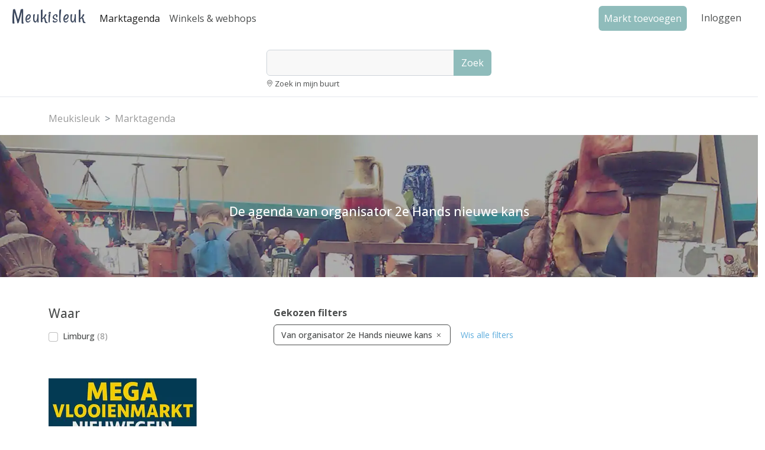

--- FILE ---
content_type: text/html; charset=UTF-8
request_url: https://www.meukisleuk.nl/agenda/organisator/2e-hands-nieuwe-kans
body_size: 4500
content:
<!DOCTYPE html>
<html lang="nl">
<head>
   <meta charset="utf-8">
   <meta name="viewport" content="width=device-width, initial-scale=1">
   <title>2e Hands nieuwe kans - Meuk is leuk</title>
   <meta name="description" content="Wij zijn 2e Hands nieuwe kans in sittard en hebben een grote snuffelmarkt winkel die op zondag geopend is voor de snuffelaars en verzamelaars">
   <meta name="keywords" content="rommelmarkt, kofferbakverkoop, boekenmarkt, vlooienmarkt, markt, tweedehands, antiek, curiosa,
   kleding, kunst, platen, cd">
   <link rel="canonical" href="https://www.meukisleuk.nl/agenda/organisator/2e-hands-nieuwe-kans">
   <link rel="apple-touch-icon" sizes="180x180" href="/apple-touch-icon.png">
   <link rel="icon" type="image/png" sizes="32x32" href="/favicon-32x32.png">
   <link rel="icon" type="image/png" sizes="16x16" href="/favicon-16x16.png">
   <link rel="manifest" href="/site.webmanifest">
   <link rel="preconnect" href="https://fonts.googleapis.com">
   <link rel="preconnect" href="https://fonts.gstatic.com" crossorigin>
   <link href="https://fonts.googleapis.com/css2?family=Rancho&family=Open+Sans:ital,wght@0,300;0,400;0,500;0,600;0,700;1,300;1,400;1,500;1,600;1,700&display=swap" rel="stylesheet">
   <link href="https://www.meukisleuk.nl/assets/css/bootstrap.min.css" rel="stylesheet">
   
   <link href="https://www.meukisleuk.nl/assets/css/site.css?v= 2025NovSat0407" rel="stylesheet"> 
   <link rel="stylesheet" type="text/css" href="https://cdnjs.cloudflare.com/ajax/libs/jqueryui/1.12.1/jquery-ui.min.css">
   <script async src="https://pagead2.googlesyndication.com/pagead/js/adsbygoogle.js?client=ca-pub-8418147149792782" crossorigin="anonymous"></script>
        <!-- Google tag (gtag.js) -->
      <script async src="https://www.googletagmanager.com/gtag/js?id=G-KH8ET235NV"></script>
      <script>
         window.dataLayer = window.dataLayer || [];
     function gtag(){dataLayer.push(arguments);}
     gtag('js', new Date());
   
     gtag('config', 'G-KH8ET235NV');
   </script>
</head>
<body class="d-flex flex-column min-vh-100">
   <nav id="top-navbar" class="navbar navbar-expand-lg navbar-light py-1 px-2" aria-label="Main navigation">
      <div class="container-fluid">
         <a class="navbar-brand" href="https://www.meukisleuk.nl">Meukisleuk</a>
         <ul class="navbar-nav me-auto mb-2 mb-lg-0" >
        <li class="nav-item d-none d-lg-block">
          <a class="nav-link active" aria-current="page" href="https://www.meukisleuk.nl/agenda">Marktagenda</a>
        </li>
        <li class="nav-item d-none d-lg-block" >
          <a class="nav-link" href="https://www.meukisleuk.nl/winkels">Winkels & webhops</a>
        </li>       
      </ul>
         <ul class="navbar-nav ms-auto my-lg-0">
            <li class="nav-item d-none d-lg-block">
               <a class="nav-link btn btn-green mx-3" href="https://www.meukisleuk.nl/account/markt/toevoegen" role="button">Markt toevoegen</a>
            </li>
                        <li class="nav-item">
               <a class="nav-link" href='/login' title='Klik om in te loggen'>Inloggen</a>
            </li>
            <li>
               <div id="navbarSideCollapse" class="d-none"></div>
            </li>
                                 </ul>
      </div>
   </nav>
  <div id="navsubbar" class="d-flex justify-content-center p-2 d-block d-lg-none">
      <ul class="nav nav-pills">
         <li><a href="https://www.meukisleuk.nl/agenda" class="pe-4 ">Marktagenda</a></li>
         <li><a href="https://www.meukisleuk.nl/winkels" class="ps-4 ">Winkels & webshops</a></li>
      </ul>
   </div>
   <div id="searchbar" class="row d-flex justify-content-center mb-4">
      <div class="col-md-7 col-lg-6 col-xl-4">
         <div class="card ">
            <form action="https://www.meukisleuk.nl/zoeken" method="get" class="searchForm" id="searchForm">
               <div class="input-box input-group ">
                  <input type="text" id="keywords" name="q" class="form-control" minlength="3" value="">
                  <button type="submit" onclick="formatInput()" class="btn btn-green" value="Zoek">Zoek</button>
               </div>
               <div class="d-flex mb-1">
                  <div class="searchoption pt-1"><i class="bi-geo-alt small"></i>&nbsp;<a href="#" style="" class="searchlabel" onclick="getLocation()">Zoek in mijn buurt</a></div>
               </div>
               <span id="message"></span>
            </form>
         </div>
      </div>
   </div>
      <div class="container">
      <nav aria-label="breadcrumb">
         <ol class="breadcrumb">
            <li class="breadcrumb-item"><a href="https://www.meukisleuk.nl/"><span>Meukisleuk</span></a>
            </li>
            <li class="breadcrumb-item"><a href="https://www.meukisleuk.nl/agenda" itemprop="item"><span itemprop="name">Marktagenda</span></a>
            </li>
         </ol>
      </nav>
   </div>
   <div class="d-flex align-items-center justify-content-center">
         </div>
      <div id="imageHeader" class="p-4 text-center jumbotron bgimage-default">
      <div class="d-flex justify-content-center align-items-center h-100">
         <h1 class="header_h1 pt-3">De agenda van organisator 2e Hands nieuwe kans</h1>
      </div>
   </div>
   <div class="container py-5">
      <div class="row">
         <div class="col-md-4 d-block pe-4">
            <button class="btn btn-green w-100 d-block d-md-none mt-2 mb-5" type="button" data-bs-toggle="collapse" data-bs-target="#collapseFilters"
               aria-expanded="false" aria-controls="collapseFilters"><i class="fa bi-filter"></i>&nbsp;&nbsp;Filter resultaten&nbsp;&nbsp;</button>
            <div class="collapse dont-collapse-md d-md-block mb-5" id="collapseFilters">
               <div class="filter-section filter-checkbox-lists">
                  <form class="form" action="#" id="eventsFilter" name="eventsFilter" method="POST">
                     
                                                                  <div id="location-filter-list" class="mb-4">
                           <span id="location-filter-label" class="section-heading">Waar</span>
                           <ul class="list-group list-group-flush" aria-labelledby="location-filter-label">
                                                               <li class="list-group-item border-0 pb-0">
                                    <div class="form-check ps-2">
                                       <input type="checkbox" class="form-check-input filter-checkbox" id="limburg"
                                          data-target="https://www.meukisleuk.nl/agenda/limburg/organisator/2e-hands-nieuwe-kans"
                                          data-target-off="https://www.meukisleuk.nl/agenda/"
                                          >
                                       <label for="limburg" class="cursor-pointer d-block filter-label">Limburg
                                          <span class="countLabel">(8)</span></label>
                                    </div>
                                 </li>
                                                         </ul>
                                                   </div>
                                       </form>
               </div>
                           </div>
            <!-- end filter panel-->
            <div class="row" style="max-width: 330px;">
               <div class="d-none d-md-block mt-2 mb-4">
                                   <a id="nieuwegein_519" href="https://www.meukisleuk.nl/clickout/519" target="_blank">
                                               <img src="https://www.meukisleuk.nl/storage/banners/5253/225/nieuwegein_leftsidebar_250x250_20251106090251.webp" style="max-width: 100%;  height: auto;" width="250"
                            height="250" alt="Mega VLOOIENMARKT NIEUWEGEIN 8 &amp; 9 november 2025" loading="lazy">
                                         </a>
                             </div>
                                 </div>
         </div>
         <div class="col-12 col-md-8 mb-2">
                           <div class="filter-buttons mb-4">
                  <div class="result-message"></div>
                  <div class="mb-2"><strong>Gekozen filters</strong></div>
                  <ul class="list-inline">
                                             <li class="list-inline-item">
                           <a class="delete-filter-button me-1 mb-3 btn btn-outline-dark btn-min-width filter-link"
                              href="https://www.meukisleuk.nl/agenda/" rel="noindex, follow">Van organisator 2e Hands nieuwe kans <i
                                 class="bi-x"></i></a>
                        </li>
                                          <li class="list-inline-item">
                        <a class="delete-filter-button me-1 mb-3 p-0 btn btn-outline-none blue-link" href="https://www.meukisleuk.nl/agenda/"
                           rel="noindex, follow">Wis alle filters</a>
                     </li>
                  </ul>
                                 </div>
                        <!-- start eventlist -->
            <div class="list-group list-group-flush">
                           </div>
            <div class="pagination_category pt-4 pb-4">
               <nav aria-label="Page navigation">
                  
               </nav>
            </div>
            <div class="col-12 d-block d-md-none my-5 text-center">
                                   <a id="nieuwegein_520" href="https://www.meukisleuk.nl/clickout/520" target="_blank">
                                               <img src="https://www.meukisleuk.nl/storage/banners/5253/225/nieuwegein_agenda_mobiel_250x250_20251106090342.webp" style="max-width: 100%;  height: auto;" width="250"
                            height="250" alt="Mega VLOOIENMARKT NIEUWEGEIN 8 &amp; 9 november 2025" loading="lazy">
                                         </a>
                             </div>
                              </div>
      </div>
   </div>
   <section id="nbform" style="background-color: #EFEFEF">
   <div class="container pt-4 pb-5 px-3">
      <div class="row">
         <div class="col-sm-12 py-3">
            <h2 style="margin:6px 0 32px 0; font-weight: bold;">Schrijf je in voor de Meukisleuk e-mailnieuwsbrief en blijf op de hoogte van de leukste markten.
            </h2>
            <div class="row">
               <div class="col-sm-12">

                  <form method="post" action="/nieuwsbrief/inschrijven" id="subscribeForm" class="row form">
                     <input type="hidden" name="_token" value="ArF7xw0ONQX2i1mXfLFIkfZi8eXilYQqhULMv2Ks" autocomplete="off">                     <div class="col-md-6 col-lg-3">
                        <div class="mb-4">
                           <label for="email" class="newsletter-form-label">Mijn e-mailadres is</label>
                           <input type="email" name="email" id="email" class="form-control" value="">
                                                   </div>
                     </div>
                     <div class="col-md-6 col-lg-3">
                        <div class="mb-4">
                           <label for="newsletter_region_select" class="newsletter-form-label">Hou mij op de hoogte van markten in</label>
                           <select name="list" id="newsletter_region_select" class="form-control" onchange="zipCodeCheck();">
                              <option value="">Selecteer</option>
                                                               <option  value="postcode">Mijn postcodegebied (NL)</option>
                                                               <option  value="Drenthe">Drenthe</option>
                                                               <option  value="Flevoland">Flevoland</option>
                                                               <option  value="Friesland">Friesland</option>
                                                               <option  value="Gelderland">Gelderland</option>
                                                               <option  value="Groningen">Groningen</option>
                                                               <option  value="Noord-Brabant">Noord-Brabant</option>
                                                               <option  value="Noord-Holland">Noord-Holland</option>
                                                               <option  value="Overijssel">Overijssel</option>
                                                               <option  value="Utrecht">Utrecht</option>
                                                               <option  value="Zeeland">Zeeland</option>
                                                               <option  value="Zuid-Holland">Zuid-Holland</option>
                                                               <option  value="Limburg">Limburg</option>
                                                         </select>
                           <span class="text-danger"></span>
                        </div>
                     </div>
                     <div class="col-sm-6 col-lg-3">
                        <div class="mb-4" id="zipcodeDistance" style="display:none">
                           <label for="zipcode" class="newsletter-form-label">Postcode (cijfers)</label>
                           <input type="text" class="form-control" id="zipcode" name="zipcode" value="" maxlength="4">
                                                   </div>
                     </div>
                     <div class="col-sm-6 col-md-3 col-lg-1">
                        <div class="form-group" id="distanceDistance" style="display:none; width: 70px;">
                           <label for="newsletter_distance_select" class="newsletter-form-label">Afstand</label>
                           <select name="distance" id="newsletter_distance_select" class="form-control">
                                                               <option  value="5">5 km</option>
                                                               <option  value="10">10 km</option>
                                                               <option selected value="25">25 km</option>
                                                               <option  value="50">50 km</option>
                                                               <option  value="75">75 km</option>
                                                         </select>
                        </div>
                     </div>
                     <div class="col-sm-12 col-md-6 col-lg-3">
                        <div class="form-group">
                           <div id="mijnnaam_F6U9w86OdNpf3gT8_wrap"  style="display: none" aria-hidden="true">
        <input id="mijnnaam_F6U9w86OdNpf3gT8"
               name="mijnnaam_F6U9w86OdNpf3gT8"
               type="text"
               value=""
                              autocomplete="nope"
               tabindex="-1">
        <input name="valid_from"
               type="text"
               value="[base64]"
                              autocomplete="off"
               tabindex="-1">
    </div>
                           <input type="hidden" name="source" value="footerForm">
                           <label for="newsletter_submit" class="newsletter-form-label d-block d-md-none">&nbsp;</label>
                           <button type="submit" value="Ja, stuur mij de nieuwsbrief" id="newsletter_submit" class="btn btn-green form-control white">Ja, stuur
                              mij de nieuwsbrief</button>
                        </div>
                     </div>
                  </form>
               </div>
            </div>
         </div>
      </div>
   </div>
</section>
   <footer class="footer">
   <div class="container px-3 pt-5 pb-3">
      <div class="row">
         <div class="col-md-4">
            <span id="footer-category-list-label" class="section-heading">Agenda&#8217;s</span>
            <ul class="list-group list-group-flush footerlist mb-5" aria-labelledby="footer-category-list-label">
               <li class="list-group-item border-0 pb-0 ps-0"><a href='https://www.meukisleuk.nl/agenda/rommelmarkt'>Rommelmarkten</a></li>
               <li class="list-group-item border-0 pb-0 ps-0"><a href='https://www.meukisleuk.nl/agenda/kofferbakverkoop'>Kofferbakverkopen</a></li>
               <li class="list-group-item border-0 pb-0 ps-0"><a href='https://www.meukisleuk.nl/agenda/antiek-+en+curiosamarkt'>Antiek- en curiosamarkten</a></li>
               <li class="list-group-item border-0 pb-0 ps-0"><a href='https://www.meukisleuk.nl/agenda/tweedehandskledingbeurs'>Tweedehandskledingbeurzen</a></li>
               <li class="list-group-item border-0 pb-0 ps-0"><a href='https://www.meukisleuk.nl/agenda/boekenmarkt'>Boekenmarkten</a></li>
               <li class="list-group-item border-0 pb-0 ps-0"><a href='https://www.meukisleuk.nl/agenda/verzamelmarkt'>Verzamelmarkten</a></li>
               <li class="list-group-item border-0 pb-0 ps-0"><a href='https://www.meukisleuk.nl/agenda/platen-+en+cdbeurs'>Platen- en cdbeurzen</a></li>
               <li class="list-group-item border-0 pb-0 ps-0"><a href='https://www.meukisleuk.nl/agenda/ruilbeurs'>Ruilbeurzen</a></li>
            </ul>
         </div>
         <div class="col-md-4">
            <span id="footer-advertise-list-label" class="section-heading">Adverteren op meukisleuk</span>
            <ul class="list-group list-group-flush mb-5" aria-labelledby="footer-advertise-list-label">
               <li class="list-group-item border-0 pb-0 ps-0"><a href="/account/mijnmarkten">Markt toevoegen</a></li>
               <li class="list-group-item border-0 pb-0 ps-0"><a href="/account/mijnwinkels">Winkel aanmelden</a></li>
               <li class="list-group-item border-0 pb-0 ps-0"><a href="/register">Account aanmaken</a></li>
               <li class="list-group-item border-0 pb-0 ps-0"><a href="/login">Inloggen</a></li>
            </ul>
         </div>
         <div class="col-md-4 mb-3">
            <span id="footer-follow-list-label" class="section-heading">Volg</span>
            <ul class="list-group list-group-flush mb-5" aria-labelledby="footer-follow-list-label">
               <li class="list-group-item border-0 pb-0 ps-0"><a href="/nieuwsbrief/inschrijven">Nieuwsbrief</a></li>
               <li class="list-group-item border-0 pb-0 ps-0"><a href="/blog">Blog</a></li>
            </ul>
         </div>
      </div>
   </div>
   <div class="container d-flex flex-row flex-wrap justify-content-center pb-3">
      <div class="m-2"><span class="small">&copy;
            2025</span></div>
      <div class="m-2"><a href="https://www.meukisleuk.nl" class="blue-link">Meukisleuk.nl</a></div>
      <div class="m-2"><a href="https://www.meukisleuk.nl/privacy" class="blue-link">Privacy & Cookies</a></div>
      <div class="m-2"><a href="https://www.meukisleuk.nl/gebruiksvoorwaarden" class="blue-link">Gebruiksvoorwaarden</a></div>
      <div class="m-2"><a href="https://www.meukisleuk.nl/veelgestelde-vragen" class="blue-link">Veelgestelde vragen</a></div>
   </div>
</footer>   <script src="https://www.meukisleuk.nl/assets/scripts/site.min.js?v=2.0"></script>
      <script>
      $.datepicker.setDefaults($.datepicker.regional["nl"]);
      $(function() {
         $("#datefrom").datepicker({
            dateFormat: 'dd-mm-yy',
            minDate: 0
         });
      });

      window.onload = zipCodeCheck;

      function showPosition(position) {
         location.href = "https://www.meukisleuk.nl/zoeken?q=coord:" + position.coords.latitude +
            ":" + position.coords.longitude;
      }
   </script>
</body>

</html>

--- FILE ---
content_type: text/html; charset=utf-8
request_url: https://www.google.com/recaptcha/api2/aframe
body_size: 264
content:
<!DOCTYPE HTML><html><head><meta http-equiv="content-type" content="text/html; charset=UTF-8"></head><body><script nonce="g44_shccd7yjmA1ytmBbog">/** Anti-fraud and anti-abuse applications only. See google.com/recaptcha */ try{var clients={'sodar':'https://pagead2.googlesyndication.com/pagead/sodar?'};window.addEventListener("message",function(a){try{if(a.source===window.parent){var b=JSON.parse(a.data);var c=clients[b['id']];if(c){var d=document.createElement('img');d.src=c+b['params']+'&rc='+(localStorage.getItem("rc::a")?sessionStorage.getItem("rc::b"):"");window.document.body.appendChild(d);sessionStorage.setItem("rc::e",parseInt(sessionStorage.getItem("rc::e")||0)+1);localStorage.setItem("rc::h",'1762571109576');}}}catch(b){}});window.parent.postMessage("_grecaptcha_ready", "*");}catch(b){}</script></body></html>

--- FILE ---
content_type: text/css
request_url: https://www.meukisleuk.nl/assets/css/site.css?v=%202025NovSat0407
body_size: 4204
content:
body {
  color: #4b4d4d;
  overflow-x: hidden; 
}

a, p, h1, h2, h3, h4, h5, h6, div, ul, li {
  font-family: 'Open Sans', sans-serif;
  margin: 0;
  padding: 0;
}

 h1, h2, h3, h4, h5, h6 {
   font-size: 1.32rem;
}

a {
  color: #4b4d4d;
  text-decoration: none;
  line-height: inherit;
}

a:focus, a:hover {
  color: #4b4d4d;
  text-decoration: underline;
}

a.btn:focus, a.btn:hover {
  text-decoration: none;
}

a.blue-link {
  color: #5EADDD !important; 
}
a.blue-link:hover,
a.blue-link:active {
  text-decoration: underline;
}


 /* Custom style for breadcrump separator  */
/* Add a color to all links inside the list */
.breadcrumb li a {
  color: #999999;
  text-decoration: none;
}

/* Add a color on mouse-over */
.breadcrumb li a:hover {
  color: #999999;
  text-decoration: underline;
}

  .breadcrumb-item + .breadcrumb-item::before {
      content: ">";
  }

/* ICONS */
@font-face {
  font-family: "bootstrap-icons";
  src: url("../bootstrap-icons/fonts/bootstrap-icons.woff2?856008caa5eb66df68595e734e59580d") format("woff2"),
  url("../bootstrap-icons/fonts/bootstrap-icons.woff?856008caa5eb66df68595e734e59580d") format("woff");
}

[class^="bi-"]::before,
[class*=" bi-"]::before {
  display: inline-block;
  font-family: bootstrap-icons !important;
  font-style: normal;
  font-weight: normal;
  font-variant: normal;
  text-transform: none;
  line-height: 1;
  vertical-align: -.125em;
  -webkit-font-smoothing: antialiased;
  -moz-osx-font-smoothing: grayscale;
}

.bi-at::before { content: "\F152";  }
.bi-basket2::before { content: "\F182"; }
.bi-calendar::before { content: "\F214"; }
.bi-caret-right-fill::before { content: "\F231"; }
.bi-check-square::before { content: "\f26d"; }
.bi-check2::before { content: "\F272"; }
.bi-chevron-down::before { content: "\F282"; }
.bi-dash-lg::before { content: "\F63B"; }
.bi-eye::before { content: "\f341"; }
.bi-eye-slash::before { content: "\F340"; }
.bi-facebook::before { content: "\F344"; }
.bi-files::before { content: "\f3c2"; }
.bi-filter::before { content: "\F3CA"; }
.bi-geo-alt::before { content: "\F3E8"; }
.bi-globe::before { content: "\F3EE"; }
.bi-info-circle-fill::before { content: "\F430"; }
.bi-instagram::before { content: "\F437"; }
.bi-list::before { content: "\f479"; }
.bi-megaphone::before { content: "\f484"; }
.bi-pencil-square::before { content: "\f4ca"; }
.bi-pencil::before { content: "\f4cb"; }
.bi-person-fill::before { content: "\F4DA"; }
.bi-pinterest::before { content: "\F663"; }
.bi-plus::before { content: "\f4fe";  }
.bi-plus-lg::before { content: "\f64d"; }
.bi-telephone-fill::before { content: "\F5B4"; }
.bi-trash::before { content: "\f5de"; }
.bi-x::before { content: "\F62A"; }
.bi-x-square::before { content: "\f629"; }


.alert-warning {
  --bs-alert-color: #664d03;
  --bs-alert-bg: #f2e59d;
  --bs-alert-border-color: #ffecb5;
}

/* navigation start */
.container-fluid {
  z-index: 1000;
}

.navbar {
  background-color: #fff;
  /* border-bottom: 1px solid #E4E7ED; */
}

.navbar-brand, .logo {
   padding-top: 0;
    font-family: 'Rancho', cursive;
    font-size: 32px;
    letter-spacing: 1.4px;
    color: #3D495F; 
}

.navbar-brand:hover,
.navbar-brand:focus,
.navbar-toggler:active {
  text-decoration: none;
  border: none;
}

.navbar-toggler {
  margin-top: -6px;
}

.navbar-toggler:focus,
.navbar-toggler:active,
.navbar-toggler-icon:focus {
    outline: none;
    box-shadow: none;
}

.nav-link {
  color: #4b4d4d; 
}

#navsubbar {
  border-bottom: 1px solid #E4E7ED;
}

/* searchbox */
#searchbar {
  padding-top: 8px;
  padding-bottom: 8px;
  border-bottom: 1px solid #E4E7ED;
}

.card{
  background-color: #fff;
  padding: 15px 15px 0 15px;
  border:none;
}

.input-box{
  position: relative;
}

.input-box .form-control{
  height: 44px;
  background-color:#eeeeee69;
  border-top-left-radius: .375rem !important;
  border-bottom-left-radius: .375rem !important;
}

.input-box .form-control:focus{
  background-color: #eeeeee69;
  box-shadow: none;
  border-color: #eee;
}

.list{
  padding-top: 20px;
  padding-bottom: 10px;
  display: flex;
  align-items: center;
}

.border-bottom{
  border-bottom: 2px solid #eee;
}

.list small{
  color:#dedddd;
}

.searchoption, .searchoption a {
   font-size: 13px;
 }  

 .searchlabel {
   font-weight: 400;
   cursor: pointer;
   font-size: 13px;
 }


/* < lg */
@media (max-width: 991.98px) {

  .searchoption, .searchoption a {
   font-size: 12px;
 }  

 .searchlabel {
   font-size: 12px !important;
 }


  .offcanvas-collapse {
    position: fixed;
    top: 56px; /* Height of navbar */
    bottom: 0;
    left: 100%;
    width: 100%;
    padding-right: 1rem;
    padding-left: 1rem;
    overflow-y: auto;
    visibility: hidden;
    background-color: #fff;
    transition: transform .3s ease-in-out, visibility .3s ease-in-out;
  }
  .offcanvas-collapse.open {
    visibility: visible;
    transform: translateX(-100%);
  }

}

.navbar-collapse .dropdown-item:hover {
  background-color: #fff;
}

.newsletter {
  border-top: 1px solid #E4E7ED;
}

.footer {
  background-color: #F9F9F9;
  border-top: 1px solid #E4E7ED;
}

.btn-logout {
  background-color: transparent;
  color: #4b4d4d;
  line-height: 1.8em;
  padding: 0; 
  border: none;
  outline:none;
  font-size: 1rem;
  font-weight: 400;
}

input.btn-logout:hover {
  background-color: #fff; 
  border: none;
  outline:none;
  text-decoration: underline;
}

/* navigation end */

.section-title {
  padding-bottom: 1rem; 
}

/* /imageheader backgrounds  */ 
/* .jumbotron {
  background-position: 50% 50%;
  background-size: cover;
  overflow: hidden;
  width: 100%;
  height: 150px;
 } */

/* .bgimage-default {  background-image:url('../../../../img/header/2021/rommelmarkt_800.jpg'); }
.bgimage-rommelmarkt {  background-image:url('../../../../img/header/2021/rommelmarkt_800.jpg'); }
.bgimage-boekenmarkt { background-image:url('../../../../img/header/2021/boekenmarkt_800.jpg'); }
.bgimage-verzamelbeurs {
 background-image:url('../../../../img/header/2021/verzamelbeurs_800.jpg'); }
.bgimage-kunstmarkt {
 background-image:url('../../../../img/header/2021/kunstmarkt_800.jpg'); }
.bgimage-tweedehandskledingbeurs {
 background-image:url('../../../../img/header/2021/tweedehandskledingbeurs_800.jpg'); }
.bgimage-platen-encdbeurs {
 background-image:url('../../../../img/header/2021/platen-+en+cdbeurs_800.jpg'); }
.bgimage-antiek-encuriosamarkt {
 background-image:url('../../../../img/header/2021/antiek-+en+curiosamarkt_800.jpg'); }
.bgimage-kofferbakverkoop {
 background-image:url('../../../../img/header/2021/kofferbakverkoop_800.jpg'); }
.bgimage-ruilbeurs {
 background-image:url('../../../../img/header/2021/ruilbeurs_800.jpg'); }
.bgimage-garage-sale {
 background-image:url('../../../../img/header/2021/rommelmarkt_800.jpg'); }
.bgimage-tweedehandswinkel {
 background-image:url('../../../../img/header/2021/rommelmarkt_800.jpg'); }
 .bgimage-kringloopwinkel {
 background-image:url('../../../../img/header/2021/rommelmarkt_800.jpg'); } */


 /* badge bookable */
 .badge-bookable {
  font-size: 14px;
  font-weight: 500;
  color: #fff;
  background-color: #f8a82fd3;
/* 
  color: #664d03;
  background-color: #f2e59d; */
}

/* Medium devices (tablets, less than 992px) */
@media (min-width: 767.98px) { 

  .searchForm {
  }

  /* full width imageheader height */
  #imageHeader {
    height: 240px;
  }

.jumbotron {
  background-position: 50% 50%;
  background-size: cover;
  overflow: hidden;
  width: 100%;
  height: 300px;
 }
 .header_h1 {
  color: #fff;
 }

.bgimage-default {
 background-image:url('../../../../img/header/xl/rommelmarkt.webp'); }

.bgimage-rommelmarkt {
 background-image:url('../../../../img/header/xl/rommelmarkt.webp'); }

.bgimage-boekenmarkt {
 background-image:url('../../../../img/header/xl/boekenmarkt.webp'); }

.bgimage-verzamelbeurs {
 background-image:url('../../../../img/header/xl/verzamelbeurs.webp'); }

.bgimage-kunstmarkt {
 background-image:url('../../../../img/header/xl/kunstmarkt.webp'); }

.bgimage-tweedehandskledingbeurs {
 background-image:url('../../../../img/header/xl/tweedehandskledingbeurs.webp'); }

.bgimage-platen-encdbeurs {
 background-image:url('../../../../img/header/xl/platen-+en+cdbeurs.webp'); }

.bgimage-antiek-encuriosamarkt {
 background-image:url('../../../../img/header/xl/antiek-+en+curiosamarkt.webp'); }

.bgimage-kofferbakverkoop {
 background-image:url('../../../../img/header/xl/kofferbakverkoop.webp'); }

.bgimage-ruilbeurs {
 background-image:url('../../../../img/header/xl/ruilbeurs.webp'); }

.bgimage-garage-sale {
 background-image:url('../../../../img/header/xl/rommelmarkt.webp'); }

.bgimage-tweedehandswinkel {
 background-image:url('../../../../img/header/xl/rommelmarkt.webp'); }

 .bgimage-kringloopwinkel {
 background-image:url('../../../../img/header/xl/rommelmarkt.webp'); }
 }

/* agenda filters markten / winkels / webshops */

.section-heading {
  font-family: 'Open Sans', sans-serif;
  font-size: 1.32rem;
  font-weight: 500;
  line-height: 1.2;
  margin-bottom: 0.5rem;
  display: inline-block; 

}


.icon-spacing{
  width: 1em;
}

.icon-spacing-2{
  width: 2em;
}

.cursor-pointer {
  cursor: pointer;
}

.nested{
  margin-left: 24px;
}


 a.filter-link, .filter-label {
  color: #4b4d4d; 
  font-size: 14px;
  font-weight: 500;
}

.countLabel {
  color: #999999;
}

a.delete-filter-button {
  font-size: 14px;
}

/*  auth and account styling */

/* header start */
.page-header {
  background: #404E67;
}

.page-header .nav-link {
  font-size: 14px;
  color: #fff;
}

.page-header .nav-link:hover {
  color: #fff;
  text-decoration: underline;
}
/* header end */

.container-auth {
  max-width: 440px;
}

.container-auth-550 {
  max-width: 900px;
}

.main {
  background-color: #F7F7F7;
}

.page-title {
    font-weight: 400 !important;
    font-size: 24px;
    margin: 45px 0 45px 0;
}

.account-panel {
    background-color: #fff;
 }

/* < lg */
@media (min-width: 992px) { 

.account-panel {
    border-radius:0.3em;
    box-shadow: 0 2px 3px 0 rgba(0, 0, 0, 0.1), 0 3px 9px 0 rgba(0, 0, 0, 0.10);
}

}  

.panel-head, .panel-content {

}

.form-row-devider {
  border-bottom:  1px solid #ededed;
}

/* account page styles end */

/* button styles */

.btn-green {
  background-color: #8fbcbb;
  color: #FFFFFF !important;
} 

.btn-green:hover,
.btn-green:active,
.btn-green:focus,
.btn-green.active {
  background-color: #7ea5a4; 
  color: #FFFFFF !important;
} 

.btn-outline-green {
  background-color: #fff;
  border-color: #7ea5a4;
  color: #7ea5a4 !important;
} 

.btn-outline-green:hover,
.btn-outline-green:active,
.btn-outline-green:focus,
.btn-outline-green.active {
  background-color: #7ea5a4; 
  color: #FFFFFF !important;
} 

.btn-outline-dark {
  background-color: #fff;
  border-color: #4b4d4d;
  color: #4b4d4d !important;
} 

.btn-outline-dark:hover,
.btn-outline-dark:active,
.btn-outline-dark:focus,
.btn-outline-dark.active {
  background-color: #fff !important;
  border-color: #1c1b1b;
  color: #1c1b1b !important;
} 

.tag-productType {
  display: inline-block;
  background-color: #f8f9fa;
  border-width: 1px;
  border-color: transparent;
  padding: 0.375rem 0.75rem;
  line-height: 24px;
  font-weight: 400;
}

.statuslabel {
  font-weight: normal;
}

.published {
  color:#8EA55C;
  font-weight: 600; 
}

.draft {
  font-weight: 600; 
}

.archived {
  color:#A7967E;
  font-weight: 600; 
}

.pending {
  color:#FCBC31;
  font-weight: 600; 
}

.canceled {
  color:#ce7050;
  font-weight: 600; 
}

.borderless {
  border-bottom: none;
  border-left: none;
  border-right: none;
  border-top-left-radius: 0;
  border-top-right-radius: 0;
  border-bottom-left-radius: 0;
  border-bottom-right-radius: 0;
}

.list-group-item {
  background-color: transparent;
}

.list-group-item-heading-1 {
  color: #4b4d4d; 
  font-size: 16px;
  font-weight: 600;
}

a.list-group-item-title {
  color: #4b4d4d; 
  font-size: 21px;
  font-weight: 500;
  text-decoration: none;
}

a.list-group-item-title-small {
  color: #4b4d4d; 
  font-size: 18px;
  font-weight: 600;
  text-decoration: none;
}

a.list-group-item-title:hover,
a.list-group-item-title:focus,
a.list-group-item-title:active,
a.list-group-item-title-small:hover,
a.list-group-item-title-small:focus,
a.list-group-item-title-small:active {
  text-decoration: underline;
}

.list-group-item-action-link, a.list-group-item-action-link {
  color: #727272; 
  font-size: 14px;
  font-weight: 400;
}

a.list-group-item-action-link:hover, 
a.list-group-item-action-link:focus,
a.list-group-item-action-link:active {
  color: #727272; 
  text-decoration: underline; 
} 

/* form and form controls   */
label, .label {
  font-weight: 500;
  margin-bottom: 2px;
}

.form-control {
 
  font-size: 0.9rem;
  font-weight: 400;
  line-height: 1.5;
  color: #4b4d4d;
 
}

.form-check-input:checked {
  background-color: #404E67;
  border-color: #404E67;
}

.list-group-item {
  color: #4b4d4d;
}

/* start - openinghours form */
.openinghours .form-control:disabled {
    color: #eceff1;
}

.openinghours_itemtitle {
   padding-bottom: 8px;
}

.btn-oh_label {
  margin: 0; 
  padding: 0;  
  border: none;
  outline:none;
  color: #4b4d4d;
  font-weight: 500;
}

/* pagination  */
.page-item.active .page-link { background-color: #58585D; border-color: #58585D; color:#fff; }
.page-link { color: #4b4d4d; }
.page-link:hover { color: #4b4d4d; background-color: transparent; }
/* pagination end */


.newsletter-form-label {
  font-size: 12px;
}
/* start event map canvas styles */

#map_canvas img,
#map_canvas embed,
#map_canvas object,
.map_canvas img,
.map_canvas embed,
.map_canvas object {
  max-width: none !important;
}

/*#map_canvas_form {
    width: 280px;
    height: 300px;
    margin: 20px 0
}*/

#map_canvas {
    height: 300px;
    margin: 20px 0;
    border-radius: .375rem;
}

@media only screen and (min-width:40.063em) {
  #map_canvas {
        height: 360px;
        margin: 20px 0

    }
} 

@media only screen and (min-width:64.063em) {
 #map_canvas {
        height: 360px;
        margin: 20px 0

    }
/*    #map_canvas_form {
        width: 356px;
        height: 300px;
        margin: 20px 0
    }*/
} 

/* end event map canvas styles */


/* ad page */

.ad-page-startdate {
  font-weight: 600;
}

.ad-page-title { 
  font-size: 44px;
  font-weight: 500;
} 

/* Small devices (landscape phones, less than 768px) */
@media (max-width: 767.98px) { 

.ad-page-title { 
  font-size: 30px;
  font-weight: 500;
} 

}

/* start - plain, no borders button for email lookup */
.btn-txtonly {
  background-color: transparent;
  line-height: 1.5em;
  padding: 0px;
  text-decoration: underline;  
  border: none;
  outline:none;
  font-weight: 400;
  color: #4b4d4d;
}

.btn-txtonly:hover {
  border: none;
  outline:none;
}
/* end - button for email lookup */

/* blog - start */
.blog-content h1 {
  margin-bottom: 2rem;
}
.blog-content {
  margin-top: 1.5rem;
}
.blog-content h2 {
    margin-top: 2rem;
   margin-bottom: 1.5rem;
}
.blog-content p, .blog-content ul, .blog-content ol {
   margin-bottom: 1rem;
}
.blog-content article ul, .blog-content article ol {
   padding-left: 1rem;
}
.blog-content p, .blog-content li {
   line-height: 30px;
   font-size: 18px;
}  
.blog-content li {
   margin-bottom: 1rem;
}
.blog-content article img {
   max-width: 100%;
   height: auto;
}
.blog-content article a {
  color: #5EADDD !important; 
}
.blog-content article a:hover,
.blog-content article a:active {
  text-decoration: underline;
}
.blog-content .blog-date {
  font-size: 14px;
  color: #999;
}
.blog-index-item .post-date {
  font-size: 14px;
  color: #999;
}
.blog-index-item a.title-link:hover {
   text-decoration: none;
}
.blog-index-item .leesmeer {
   color: #000;
   font-weight: 500;
   font-size: 18px;
}
.blog-index-item .last {
   border: none;
}
/* blog - end */

/* image grid */
.image-grid {
    margin-top: 10%;
    display: flex;
    gap: 8px;
    width: 100%;
    height: 40vh;
    margin: 0 auto;
    .second {
      display: flex;
      flex-direction: column;
      gap: 8px;
    }
    .image-box {
      width: 60%;
      height: 100%;
      .main-img {
        object-fit: cover;
        border-radius: 10px 0 0 10px;
        width: 100%;
        height: 100%;
      }
      .image-row {
        height: calc(50% - 4px);
        width: 100%;
        display: flex;
        gap: 8px;
        div {
          width: 100%;
          img {
            object-fit: cover;
            width: 100%;
            height: 100%;
          }
        }
        &:first-child div:nth-child(1) img {
          border-top-right-radius: 10px; /* Top right border radius */
        }

        &:last-child div:nth-child(1) img {
          border-bottom-right-radius: 10px; /* Bottom right border radius */
        }
      }
    }

    .second {
      width: 40%;
    }

    .split {
      width: 50%;
      .main-img {
        border-radius: 10px;
      }      
    }

    .full-width {
      width: 100%;
      .main-img {
        border-radius: 10px;
      }
    }

  }


/* uploaded image preview component:livewire image-preview  */

.preview-image {
  width: 100%;
  height: auto;
}

/* .preview-image-overlay {
  position: absolute;
  height: 100%;
  width: 100%;
  opacity: 0.3;
  transition: .3s ease;
  background-color: transparent;
  top: 0;
  bottom: 0;
  left: 0;
  right: 0;
} */

.preview-image-container {
  position: relative;
  width: 100%;
  max-width: 400px;
}


.preview-image-overlay:hover {
  opacity: 0.7;
}

/* .delete-button {
  position: absolute;
  z-index: 2;
  color: whitesmoke;
  font-size: 20px;
  text-align: right;
  cursor: pointer;
  border-radius: 10rem;
  background-color: transparent;
  border: transparent;
  width: 99%;
  padding-top: 4px;
  padding-right: 4px;
}

.delete-button :hover {
  color: red;
} */

.preview-image-container .bi-trash {
  position: absolute;
  z-index: 2;
  position: absolute;
}